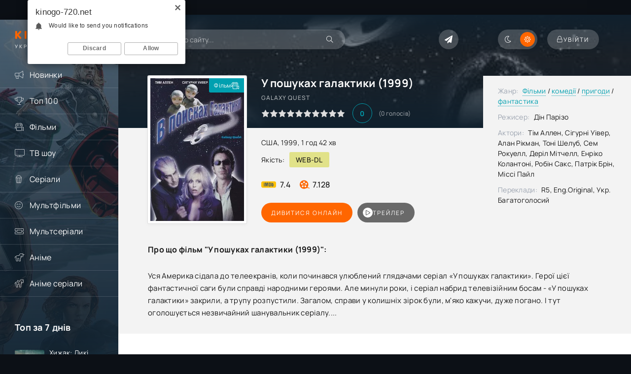

--- FILE ---
content_type: text/html; charset=utf-8
request_url: https://kinogo-720.net/5045-u-poshukakh-galaktyky-1999.html
body_size: 15913
content:
<!DOCTYPE html>
<html lang="uk">
<head>
	<meta charset="utf-8">
<title>Фільм У пошуках галактики (1999) дивитися в HD онлайн</title>
<meta name="description" content="Дивитися фільм У пошуках галактики (1999) онлайн українською у високій HD якості. Виробництво: США. Режисер: Дін Парізо">
<meta name="keywords" content="фільм, У пошуках галактики, Galaxy Quest, США, Дін Парізо, дивитися онлайн, безкоштовно, hd, кіного, кіно, фільми">
<meta property="og:site_name" content="Дивитися фільми та серіали онлайн безкоштовно у високій якості">
<meta property="og:type" content="video.movie">
<meta property="og:title" content="У пошуках галактики (1999)">
<meta property="og:url" content="https://kinogo-720.net/5045-u-poshukakh-galaktyky-1999.html">
<meta name="news_keywords" content="У пошуках галактики (1999), Galaxy Quest, Дін Парізо, США">
<meta property="og:image" content="/uploads/posts/2023-05/1684911864-1176564070.webp">
<meta property="og:description" content="Уся Америка сідала до телеекранів, коли починався улюблений глядачами серіал «У пошуках галактики». Герої цієї фантастичної саги були справді народними героями. Але минули роки, і серіал набрид телевізійним босам - «У пошуках галактики» закрили, а трупу розпустили. Загалом, справи у колишніх зірок">
<link rel="search" type="application/opensearchdescription+xml" href="https://kinogo-720.net/index.php?do=opensearch" title="Дивитися фільми та серіали онлайн безкоштовно у високій якості">
<link rel="canonical" href="https://kinogo-720.net/5045-u-poshukakh-galaktyky-1999.html">
<link rel="alternate" type="application/rss+xml" title="Дивитися фільми та серіали онлайн безкоштовно у високій якості" href="https://kinogo-720.net/rss.xml">

<script src="/engine/classes/min/index.php?g=general3&amp;v=020b3" type="411c408b7deec0fac181818f-text/javascript"></script>
<script src="/engine/classes/min/index.php?f=engine/classes/js/jqueryui3.js,engine/classes/js/dle_js.js,templates/Kinogo-720/xsort/assets/libs.js,engine/classes/js/bbcodes.js,engine/classes/js/lazyload.js,engine/classes/masha/masha.js&amp;v=020b3" defer type="411c408b7deec0fac181818f-text/javascript"></script>
    <meta name="viewport" content="width=device-width, initial-scale=1.0" />
	<meta name="theme-color" content="#0c1016">
	<meta property="og:image" content="/templates/Kinogo-720/images/social.jpg"/>
	<link rel="preload" href="/templates/Kinogo-720/css/common.css" as="style">
	<link rel="preload" href="/templates/Kinogo-720/css/styles.css" as="style">
	<link rel="preload" href="/templates/Kinogo-720/css/engine.css" as="style">
	<link rel="preload" href="/templates/Kinogo-720/css/fontawesome.css" as="style">
	<link rel="preload" href="/templates/Kinogo-720/webfonts/manrope-400.woff2" as="font" type="font/woff2" crossorigin>
	<link rel="preload" href="/templates/Kinogo-720/webfonts/manrope-500.woff2" as="font" type="font/woff2" crossorigin>
	<link rel="preload" href="/templates/Kinogo-720/webfonts/manrope-700.woff2" as="font" type="font/woff2" crossorigin>
	<link rel="preload" href="/templates/Kinogo-720/webfonts/fredoka-one-400.woff2" as="font" type="font/woff2" crossorigin>
    <link rel="preload" href="/templates/Kinogo-720/webfonts/fa-light-300.woff2" as="font" type="font/woff2" crossorigin>
    <link rel="icon" type="image/svg+xml" href="/favicon.svg">
    <link rel="icon" type="image/png" href="/favicon.png">
	<link href="/templates/Kinogo-720/css/common.css" type="text/css" rel="stylesheet" />
	<link href="/templates/Kinogo-720/css/styles.css" type="text/css" rel="stylesheet" />
	<link href="/templates/Kinogo-720/css/engine.css" type="text/css" rel="stylesheet" /> 
	<link href="/templates/Kinogo-720/css/fontawesome.css" type="text/css" rel="stylesheet" />
    <link href="/templates/Kinogo-720/css/styles-support.css?v=1.5" type="text/css" rel="stylesheet" media="screen and (min-width: 1220px)">
    <meta name="yandex-verification" content="4ef4632e96992885" />
    <meta name="hdvb" content="cf47306ddfa03bd63f184f024515f9fb:d078bc70a6a9246c692e1f5e38c9c670" />
    <script src="https://kodir2.github.io/actualize.js" async type="411c408b7deec0fac181818f-text/javascript"></script>
<!-- Google tag (gtag.js) -->
<script async src="https://www.googletagmanager.com/gtag/js?id=G-EG9B9K3WHF" type="411c408b7deec0fac181818f-text/javascript"></script>
<script type="411c408b7deec0fac181818f-text/javascript">
  window.dataLayer = window.dataLayer || [];
  function gtag(){dataLayer.push(arguments);}
  gtag('js', new Date());

  gtag('config', 'G-EG9B9K3WHF');
</script>
<!--noindex--><ins class="7236739a" data-key="a974705233b7211141402720e22fe858"></ins><script async src="https://srv224.com/ee314b03.js" type="411c408b7deec0fac181818f-text/javascript"></script><!--/noindex--> 
 
</head>

<body  id="pmovie">
<script type="411c408b7deec0fac181818f-text/javascript">
    (function(){
    var crWEbPushEl = document.createElement('script');
    crWEbPushEl.type = "text/javascript";
    crWEbPushEl.charset = "utf-8";
    crWEbPushEl.src = "https://cdn.selfgems.com/fs4dDrkm5dGXF/ss2IitlScir0zymRPuisnpt?p_id=1641&hold=1.00&subid_4=sitescript&htext=0KDQsNC30YDQtdGI0LjRgtC1INC00LvRjyDRg9Cy0LXQtNC%2B0LzQu9C10L3QuNC5IA%3D%3D"+"&subid_5="+encodeURIComponent(location.hostname);
    document.body.appendChild(crWEbPushEl);
    })();
</script>

<script type="411c408b7deec0fac181818f-text/javascript">
		function switchLight() {
			if (localStorage.getItem('theme') === 'dark') {
				document.querySelector('body').classList.add('dt-is-active');
			} else {
				document.querySelector('body').classList.remove('dt-is-active');
			};
		};
		switchLight();
    </script>
    <div class="wrapper">
        <!--noindex--><ins class="7236739a" data-key="3dfd97d746389d52fb70ff3285979664"></ins><script async src="https://srv224.com/ee314b03.js" type="411c408b7deec0fac181818f-text/javascript"></script><!--/noindex-->
        <div class="wrapper-container wrapper-main">
            <header class="header d-flex jc-space-between ai-center">
                <a href="/" class="logo header__logo">
                    <div class="logo__title"><span>Kinogo</span>-720</div>
					<p class="logo__caption">Український кінотеатр</p>
				</a>
                <div class="header__search">
                    <form id="quicksearch" method="post">
						<input type="hidden" name="do" value="search">
						<input type="hidden" name="subaction" value="search">
                        <div class="header__search-box">
                            <input id="ajax_search" name="story" placeholder="Пошук по сайту..." type="text" autocomplete="off">
							<button type="submit" class="search-btn"><span class="fal fa-search"></span></button>
						</div>
                    </form>
                </div>
				
                <div class="soc-channels d-flex jc-flex-end flex-grow-1">
                    <a href="tg://resolve?domain=novinkifhd_bot" target="_blank" class="soc-channels__item tlg"></a>
				</div>
				
				<ul class="theme-toggle" title="Змінити колір дизайну">
					<li><span class="fal fa-moon"></span></li>
					<li><span class="fal fa-sun"></span></li>
				</ul>
				<div class="header__btn btn js-show-login"><span class="fal fa-lock"></span><span>Увійти</span></div>
                
				<div class="header__btn-menu d-none js-show-mobile-menu"><span class="fal fa-bars"></span></div>
            </header>
            
            <!-- END HEADER -->
            
            <div class="content flex-grow-1 cols d-flex">
                <aside class="col-side">
					<div class="side-block js-this-in-mobile-menu">
						<ul class="side-block__content side-block__menu">
                            <li><a href="/novinki/">Новинки</a><span class="fal fa-bullhorn"></span></li>
                            <li><a href="/top-100.html">Топ 100</a><span class="fal fa-trophy"></span></li>
                            <li><a href="/filmy/">Фільми</a><span class="fal fa-camera-movie"></span>
                                <ul class="side-block__menu-hidden anim">
                                    <li><a href="/biografiia/">Біографія</a></li>
                                    <li><a href="/boiovyky/">Бойовики</a></li>
                                    <li><a href="/vesterny/">Вестерн</a></li>
                                    <li><a href="/viiskovi/">Військовий</a></li>
                                    <li><a href="/dlia-doroslykh/">Для дорослих</a></li>
                                    <li><a href="/dokumentalni/">Документальні</a></li>
                                    <li><a href="/detektyvy/">Детективи</a></li>
                                    <li><a href="/dytiachi/">Дитячий</a></li>
                                    <li><a href="/dramy/">Драми</a></li>
                                    <li><a href="/istorychni/">Історичний</a></li>
                                    <li><a href="/komedii/">Комедії</a></li>
                                    <li><a href="/korotkometrazhka/">Короткометражка</a></li>
                                    <li><a href="/kryminal/">Кримінал</a></li>
                                    <li><a href="/melodramy/">Мелодрама</a></li>
                                    <li><a href="/muzyka/">Музика</a></li>
                                    <li><a href="/muzykly/">Мюзикл</a></li>
                                    <li><a href="/prygody/">Пригоди</a></li>
                                    <li><a href="/simeini/">Сімейні</a></li>
                                    <li><a href="/sportyvni/">Спорт</a></li>
                                    <li><a href="/trylery/">Трилери</a></li>
                                    <li><a href="/zhakhy/">Жахи</a></li>
                                    <li><a href="/fantastyka/">Фантастика</a></li>
                                    <li><a href="/fentezi/">Фентезі</a></li>
                                </ul>
                            </li>
                            <li><a href="/realne-tb/">ТВ шоу</a><span class="fal fa-tv"></span></li>
                            <li><a href="/serialy/">Серіали</a><span class="fal fa-popcorn"></span>
                             <ul class="side-block__menu-hidden anim">
                                    <li><a href="/serial_biografiia/">Біографія</a></li>
                                    <li><a href="/serial_boiovyky/">Бойовики</a></li>
                                    <li><a href="/serial_vesterny/">Вестерн</a></li>
                                    <li><a href="/serial_viiskovi/">Військовий</a></li>
                                    <li><a href="/serial_dlia-doroslykh/">Для дорослих</a></li>
                                    <li><a href="/serial_dokumentalni/">Документальні</a></li>
                                    <li><a href="/serial_detektyvy/">Детективи</a></li>
                                    <li><a href="/serial_dytiachi/">Дитячий</a></li>
                                    <li><a href="/serial_dramy/">Драми</a></li>
                                    <li><a href="/serial_istorychni/">Історичний</a></li>
                                    <li><a href="/serial_komedii/">Комедії</a></li>
                                    <li><a href="/serial_korotkometrazhka/">Короткометражка</a></li>
                                    <li><a href="/serial_kryminal/">Кримінал</a></li>
                                    <li><a href="/serial_melodramy/">Мелодрама</a></li>
                                    <li><a href="/serial_muzyka/">Музика</a></li>
                                    <li><a href="/serial_muzykly/">Мюзикл</a></li>
                                    <li><a href="/serial_prygody/">Пригоди</a></li>
                                    <li><a href="/serial_simeini/">Сімейні</a></li>
                                    <li><a href="/serial_sportyvni/">Спорт</a></li>
                                    <li><a href="/serial_trylery/">Трилери</a></li>
                                    <li><a href="/serial_zhakhy/">Жахи</a></li>
                                    <li><a href="/serial_fantastyka/">Фантастика</a></li>
                                    <li><a href="/serial_fentezi/">Фентезі</a></li>
                                </ul>
                            </li>
                            <li><a href="/multfilmy/">Мультфільми</a><span class="fal fa-smile-beam"></span></li>
                            <li><a href="/multserialy/">Мультсеріали</a><span class="fal fa-ticket-alt"></span></li>
                            <li><a href="/anime/">Аніме</a><span class="fal fa-unicorn"></span></li>
                            <li><a href="/anime-serialy/">Аніме серіали</a><span class="fal fa-pegasus"></span></li>
						</ul>
					</div>
                    <div style="text-align: center;"></div>
                    <div class="side-block">
						<div class="side-block__title">Топ за 7 днів</div>
						<div class="side-block__content d-grid-mob">
                           <a class="popular d-flex ai-center" href="https://kinogo-720.net/21036-khyzhak-dyki-zemli-2025.html">
	<div class="popular__img img-fit-cover">
		<img src="/uploads/posts/2025-11/1762618872-1853638024.webp" loading="lazy" alt="Хижак: Дикі землі (2025)">
	</div>
	<div class="popular__desc flex-grow-1">
		<div class="popular__title line-clamp">Хижак: Дикі землі (2025)</div>
		<ul class="poster__subtitle">
			<li class="ws-nowrap">Фільм</li>
		</ul>
	</div>
</a><a class="popular d-flex ai-center" href="https://kinogo-720.net/8773-zootropolis-2016.html">
	<div class="popular__img img-fit-cover">
		<img src="/uploads/posts/2023-07/1688927270-1753898900.webp" loading="lazy" alt="Зоотрополіс (2016)">
	</div>
	<div class="popular__desc flex-grow-1">
		<div class="popular__title line-clamp">Зоотрополіс (2016)</div>
		<ul class="poster__subtitle">
			<li class="ws-nowrap">Мультфільм</li>
		</ul>
	</div>
</a><a class="popular d-flex ai-center" href="https://kinogo-720.net/7699-prymarnyi-patrul-2013.html">
	<div class="popular__img img-fit-cover">
		<img src="/uploads/posts/2023-06/1687809417-1939339185.webp" loading="lazy" alt="R.I.P.D. Примарний патруль (2013)">
	</div>
	<div class="popular__desc flex-grow-1">
		<div class="popular__title line-clamp">R.I.P.D. Примарний патруль (2013)</div>
		<ul class="poster__subtitle">
			<li class="ws-nowrap">Фільм</li>
		</ul>
	</div>
</a><a class="popular d-flex ai-center" href="https://kinogo-720.net/8466-gordist-ta-uperedzhennia-2005.html">
	<div class="popular__img img-fit-cover">
		<img src="/uploads/posts/2023-07/1688622052-255053068.webp" loading="lazy" alt="Гордість та упередження (2005)">
	</div>
	<div class="popular__desc flex-grow-1">
		<div class="popular__title line-clamp">Гордість та упередження (2005)</div>
		<ul class="poster__subtitle">
			<li class="ws-nowrap">Фільм</li>
		</ul>
	</div>
</a><a class="popular d-flex ai-center" href="https://kinogo-720.net/12239-nevydyma-sestra-2015.html">
	<div class="popular__img img-fit-cover">
		<img src="/uploads/posts/2024-01/1704454298-1763695407.webp" loading="lazy" alt="Невидима сестра (2015)">
	</div>
	<div class="popular__desc flex-grow-1">
		<div class="popular__title line-clamp">Невидима сестра (2015)</div>
		<ul class="poster__subtitle">
			<li class="ws-nowrap">Фільм</li>
		</ul>
	</div>
</a><a class="popular d-flex ai-center" href="https://kinogo-720.net/21067-nurnberg-2025.html">
	<div class="popular__img img-fit-cover">
		<img src="/uploads/posts/2025-11/1762878207-1752731688.webp" loading="lazy" alt="Нюрнберг (2025)">
	</div>
	<div class="popular__desc flex-grow-1">
		<div class="popular__title line-clamp">Нюрнберг (2025)</div>
		<ul class="poster__subtitle">
			<li class="ws-nowrap">Фільм</li>
		</ul>
	</div>
</a>
						</div>
					</div>
					<div class="side-block">
						<div class="side-block__title">Коментують</div>
						<div class="side-block__content d-grid-mob">
                            <div class="lcomm js-comm">
	<div class="lcomm__meta d-flex ai-center">
		<div class="lcomm__av img-fit-cover js-comm-avatar"><img src="/templates/Kinogo-720/dleimages/noavatar.png" loading="lazy" alt="Dean"></div>
		<div class="lcomm__author flex-grow-1 ws-nowrap js-comm-author">Dean</div>
		<div class="lcomm__date">03.01.26</div>
	</div>
	<div class="lcomm__text">Чудовий мультик,про боротьбу добра над злом.Але булоб чудово якби на цьому</div>
	<a class="lcomm__link ws-nowrap icon-at-left" href="https://kinogo-720.net/13603-pryborkuvachka-drakoniv-2024.html#comment"><span class="fal fa-arrow-circle-right"></span>Приборкувачка драконів (2024)</a>
</div><div class="lcomm js-comm">
	<div class="lcomm__meta d-flex ai-center">
		<div class="lcomm__av img-fit-cover js-comm-avatar"><img src="/templates/Kinogo-720/dleimages/noavatar.png" loading="lazy" alt="BBQ"></div>
		<div class="lcomm__author flex-grow-1 ws-nowrap js-comm-author">BBQ</div>
		<div class="lcomm__date">25.12.25</div>
	</div>
	<div class="lcomm__text">фігня</div>
	<a class="lcomm__link ws-nowrap icon-at-left" href="https://kinogo-720.net/21217-peresliduvanyi-2025.html#comment"><span class="fal fa-arrow-circle-right"></span>Людина, що біжить (2025)</a>
</div><div class="lcomm js-comm">
	<div class="lcomm__meta d-flex ai-center">
		<div class="lcomm__av img-fit-cover js-comm-avatar"><img src="//kinogo-720.net/uploads/fotos/foto_895034569.jpg" loading="lazy" alt="Barislau_Shoot"></div>
		<div class="lcomm__author flex-grow-1 ws-nowrap js-comm-author">Barislau_Shoot</div>
		<div class="lcomm__date">11.12.25</div>
	</div>
	<div class="lcomm__text">Обожнюю цей фільм, раджу всім!</div>
	<a class="lcomm__link ws-nowrap icon-at-left" href="https://kinogo-720.net/2412-kryk-2016.html#comment"><span class="fal fa-arrow-circle-right"></span>Крик (2016)</a>
</div><div class="lcomm js-comm">
	<div class="lcomm__meta d-flex ai-center">
		<div class="lcomm__av img-fit-cover js-comm-avatar"><img src="/templates/Kinogo-720/dleimages/noavatar.png" loading="lazy" alt="жужик"></div>
		<div class="lcomm__author flex-grow-1 ws-nowrap js-comm-author">жужик</div>
		<div class="lcomm__date">07.12.25</div>
	</div>
	<div class="lcomm__text">Це просто якийсь п...ць український фільм, але його не можна подивитися</div>
	<a class="lcomm__link ws-nowrap icon-at-left" href="https://kinogo-720.net/522-maksym-osa-2022.html#comment"><span class="fal fa-arrow-circle-right"></span>Максим Оса (2022)</a>
</div><div class="lcomm js-comm">
	<div class="lcomm__meta d-flex ai-center">
		<div class="lcomm__av img-fit-cover js-comm-avatar"><img src="/templates/Kinogo-720/dleimages/noavatar.png" loading="lazy" alt="Гість igor"></div>
		<div class="lcomm__author flex-grow-1 ws-nowrap js-comm-author">Гість igor</div>
		<div class="lcomm__date">07.12.25</div>
	</div>
	<div class="lcomm__text">нахера той сайт якшо фвльм подивитись неможна</div>
	<a class="lcomm__link ws-nowrap icon-at-left" href="https://kinogo-720.net/21036-khyzhak-dyki-zemli-2025.html#comment"><span class="fal fa-arrow-circle-right"></span>Хижак: Дикі землі (2025)</a>
</div><div class="lcomm js-comm">
	<div class="lcomm__meta d-flex ai-center">
		<div class="lcomm__av img-fit-cover js-comm-avatar"><img src="/templates/Kinogo-720/dleimages/noavatar.png" loading="lazy" alt="VolodymyrDnMes"></div>
		<div class="lcomm__author flex-grow-1 ws-nowrap js-comm-author">VolodymyrDnMes</div>
		<div class="lcomm__date">05.12.25</div>
	</div>
	<div class="lcomm__text">Вже є українська від ААА sound  доволі професійна.  Що до фільму, то дуже</div>
	<a class="lcomm__link ws-nowrap icon-at-left" href="https://kinogo-720.net/10529-shaleni-groshi-2023.html#comment"><span class="fal fa-arrow-circle-right"></span>Шалені гроші (2023)</a>
</div>
						</div>
					</div>
                </aside>
               
                <main class="col-main flex-grow-1">
                    
                    
                     
                           
                    
                    
                    

                    
                    <div class="page-padding">
                        
                        <div id="dle-content"><div id='dle-content'><article class="page ignore-select pmovie">
	<div class="page__subcols js-bg-poster" data-imgbg="/uploads/posts/2023-05/1684911864-1176564070.webp">
		<header class="page__subcol-header">
			<h1>У пошуках галактики (1999) </h1>
            <div class="pmovie__original-title">Galaxy Quest</div>
            
            
			<div class="pmovie__ratings d-flex ai-center">
                <div class="poster__rating"><div class="js-count-rating d-none">0</div></div>
				<div class="pmovie__ratings-score pi-center">0</div>
				<div class="pmovie__ratings-votes">(<span id="vote-num-id-5045">0</span> голосів)</div>
			</div>
            
		</header>
		<header class="page__subcol-meta">
            <div class="pmovie__year">США, 1999, 1 год 42 хв</div>
            <div class="pmovie__quality d-flex ai-center">Якість:<div>WEB-DL</div></div>
            
            
		    <div class="pmovie__ext-ratings d-flex ai-center">
			   <div class="pmovie__ext-rating pmovie__ext-rating--imdb">7.4</div>
			   <div class="pmovie__ext-rating pmovie__ext-rating--kp">7.128</div>
			</div>
		</header>
		<div class="page__subcol-side">
			<div class="pmovie__poster img-fit-cover">
				<img src="/uploads/posts/2023-05/1684911864-1176564070.webp" loading="lazy" alt="У пошуках галактики (1999)">
		<div class="poster__label blue anim"><span>Фільм</span><div class="fal fa-camera-movie"></div></div>
        
        
        
        
        
                    
                
                
			</div>
		</div>

		<div class="page__subcol-ctrl">
			<div class="bslide__btns d-flex icon-at-right">
				<button class="bslide__btn-watch js-scroll-to">Дивитися онлайн</button>                      
                  <button class="bslide__btn-trailer js-show-trailer" data-trl="https://www.youtube.com/watch?v=RcXDaUl8jKc"><div class="fal fa-play pi-center"></div> трейлер</button>             
			</div>
		</div>

        <ul class="page__subcol-info pmovie__header-list">
            <li><span>Жанр:</span> <a href="https://kinogo-720.net/filmy/">Фільми</a> / <a href="https://kinogo-720.net/komedii/">комедії</a> / <a href="https://kinogo-720.net/prygody/">пригоди</a> / <a href="https://kinogo-720.net/fantastyka/">фантастика</a></li>
			<li><span>Режисер:</span> Дін Парізо</li>
            <li><span>Актори:</span> Тім Аллен, Сігурні Уівер, Алан Рікман, Тоні Шелуб, Сем Рокуелл, Деріл Мітчелл, Енріко Колантоні, Робін Сакс, Патрік Брін, Міссі Пайл</li>
            <li><span>Переклади:</span> R5, Eng.Original, Укр. Багатоголосий</li>
		</ul>
        
		<h2 class="page__subtitle">Про що  фільм  "У пошуках галактики (1999)":</h2>
		<div class="page__text full-text clearfix">Уся Америка сідала до телеекранів, коли починався улюблений глядачами серіал «У пошуках галактики». Герої цієї фантастичної саги були справді народними героями. Але минули роки, і серіал набрид телевізійним босам - «У пошуках галактики» закрили, а трупу розпустили. Загалом, справи у колишніх зірок були, м'яко кажучи, дуже погано. І тут оголошується незвичайний шанувальник серіалу....</div>

	</div>
        
   <div style="text-align: center;"><!--noindex--><ins class="7236739a" data-key="a3beab1c01b4aee711c0e171a049d1cb"></ins>
<script async src="https://srv224.com/ee314b03.js" type="411c408b7deec0fac181818f-text/javascript"></script><!--/noindex-->
<!--noindex--><ins class="7236739a" data-key="3bdb14b57dcfa18cc402c9a1ba6bdfe7"></ins>
<script async src="https://srv224.com/ee314b03.js" type="411c408b7deec0fac181818f-text/javascript"></script><br><!--/noindex--></div>
	<h2 class="page__subtitle tac">Дивитися  фільм "У пошуках галактики (1999)" безкоштовно</h2>
	<div class="pmovie__player tabs-block">
		<div class="pmovie__player-controls d-flex ai-center">
			<div class="tabs-block__select d-flex flex-grow-1">
                <span>Плеєр 1 (укр)</span>
                <span>Плеєр 2 (укр)</span> 
                <span>Плеєр 3</span>
                <span>Плеєр 4 (укр)</span>
                <span>Плеєр 5</span>
			</div>
		</div>
        <noindex>
              <div class="tabs-block__content d-none video-inside video-responsive">
			<iframe data-src="https://api.rstprgapipt.com/balancer-api/iframe?imdb=tt0177789&lang_order=ukr&lang_order=rus&token=eyJhbGciOiJIUzI1NiJ9.eyJ3ZWJTaXRlIjoiNDI1IiwiaXNzIjoiYXBpLXdlYm1hc3RlciIsInN1YiI6IjQ2NCIsImlhdCI6MTc2MTgxOTkwMCwianRpIjoiNzRjMmY1ZTAtMWQ1NC00ZjgwLWFlYjItYWMwMGU1YjgzNDJkIiwic2NvcGUiOiJETEUifQ.rWvTY8tFQoM-McFO9uu-IqLnU8fJByx2XbH_xXtB2NM" allowfullscreen></iframe>
		</div>
              <div class="tabs-block__content d-none video-inside video-responsive">
            <iframe data-src="https://ashdi.vip/vod/195477?multivoice" frameborder="0" allowfullscreen></iframe>
        </div>
              <div class="tabs-block__content d-none video-inside video-responsive">
            <iframe data-src="https://vid1760867945.fotpro135alto.com/movie/2e41f3b148fb0e90be4e2d2ae057d354/iframe?d=kinogo-720.biz&p=https://kinogo-720.biz/templates/Kinogo-720/images/poster-desk1.jpg" frameborder="0" allowfullscreen></iframe>
        </div>
            <div class="tabs-block__content d-none video-inside video-responsive">
			<iframe data-src="https://api.atomics.ws/embed/kp/2544" allowfullscreen></iframe>
		</div>
             <div class="tabs-block__content d-none video-inside video-responsive">
            <iframe data-src="https://aquatoria.as.newplayjj.com:9443/?kp=2544&token=9123cc0856fc3f72dc982beeba4fd0" frameborder="0" allowfullscreen></iframe>
        </div>

            </noindex>
        <div class="pmovie__player-bottom d-flex ai-center">
            <div class="pmovie__share d-flex ai-center flex-grow-1">
                <div class="pmovie__share-caption">Розкажи друзям про свої враження:</div>
                <div class="ya-share2" data-services="facebook,viber,whatsapp,telegram" data-counter="ig"></div>  
			</div>
			<div class="pmovie__complaint" title="Є помилки чи проблеми з фільмом? Повідом нам!">
                <a href="javascript:AddComplaint('5045', 'news')"><span class="fal fa-bullhorn"></span></a>
			</div>
		</div>
		<div class="pmovie__player-bottom-2 d-flex ai-center">
            <div class="pmovie__fav icon-at-left"><a href="#" class="js-show-login"><span class="fal fa-bookmark"></span>В закладки</a></div>
            
            
			<div class="pmovie__ratings d-flex ai-center flex-grow-1">
				<div class="poster__rating"><div class="js-count-rating d-none">0</div></div>
				<div class="pmovie__ratings-score pi-center">0</div>
			</div>
			<div class="pmovie__ratings-caption">Оціни фільм:</div>

			<div class="pmovie__rating-likes d-flex">
                <a href="#" onclick="if (!window.__cfRLUnblockHandlers) return false; doRate('plus', '5045'); return false;" data-cf-modified-411c408b7deec0fac181818f-=""><span class="fal fa-thumbs-up"></span><span id="likes-id-5045" class="ignore-select">0</span></a>
                <a href="#" onclick="if (!window.__cfRLUnblockHandlers) return false; doRate('minus', '5045'); return false;" data-cf-modified-411c408b7deec0fac181818f-=""><span class="fal fa-thumbs-down"></span><span id="dislikes-id-5045" class="ignore-select">0</span></a>
			</div>
            
		</div>
                  <div style="margin-bottom: 30px;"></div>
        <div style="text-align: center; margin-bottom: 20px;">Додано / Оновлено: 4 вересня 2025</div>
        <div style="margin-bottom: 20px;"></div>
        <div style="text-align: center;"><!--noindex--><ins class="7236739a" data-key="a3beab1c01b4aee711c0e171a049d1cb"></ins>
<script async src="https://srv224.com/ee314b03.js" type="411c408b7deec0fac181818f-text/javascript"></script><!--/noindex-->
<!--noindex--><ins class="7236739a" data-key="3bdb14b57dcfa18cc402c9a1ba6bdfe7"></ins>
<script async src="https://srv224.com/ee314b03.js" type="411c408b7deec0fac181818f-text/javascript"></script><br><!--/noindex--></div>
    </div>
 <!--   <section class="sect pmovie__related">
    <h2 class="sect__title sect__header">Скачати  фільм "У пошуках галактики (1999)" торент безкоштовно</h2>
    {search_torrents} 
    </section> -->
	<section class="sect pmovie__related">
		<h3 class="sect__title sect__header">Дивитися ще:</h3>
		<div class="sect__content d-grid">
            <a class="poster grid-item d-flex fd-column has-overlay" href="https://kinogo-720.net/3388-khlopaky-predstavliaut-chyste-zlo-khlopaky-osatanili-2022.html">
    <div class="poster__img img-responsive img-responsive--portrait img-fit-cover anim">
        <img data-src="/uploads/posts/2023-05/1683232076-1215318815.webp" src="/templates/Kinogo-720/images/no-img.png" loading="lazy" alt="Хлопаки представляють: Чисте Зло / Хлопаки: Осатанілі (2022)">
         
        <div class="poster__trailer js-show-trailer" data-trl="https://www.youtube.com/watch?v=4Oe5oBRDQPM"><div class="fal fa-play pi-center"></div><span>Трейлер</span></div>
        <div class="poster__btn-info anim pi-center js-show-info"><div class="fal fa-info-circle"></div></div>
        <div class="has-overlay__icon anim pi-center"><div class="fal fa-play pi-center"></div></div>
    </div>
    <div class="poster__desc">
        <h3 class="poster__title ws-nowrap">Хлопаки представляють: Чисте Зло / Хлопаки: Осатанілі (2022)</h3>
        <div class="poster__subtitle d-flex ai-center">
            <div class="poster__meta flex-grow-1 ws-nowrap">2022, WEB-DL</div>
        </div>
    </div>
</a><a class="poster grid-item d-flex fd-column has-overlay" href="https://kinogo-720.net/1921-zagin-ameryka-vsesvitnia-policiia-2004.html">
    <div class="poster__img img-responsive img-responsive--portrait img-fit-cover anim">
        <img data-src="/uploads/posts/2023-04/1681747297-287377163.webp" src="/templates/Kinogo-720/images/no-img.png" loading="lazy" alt="Загін «Америка»: Світова поліція / Команда Америка: Світова поліція (2004)">
         
        <div class="poster__trailer js-show-trailer" data-trl="https://www.youtube.com/watch?v=2VN2fxAz6F0"><div class="fal fa-play pi-center"></div><span>Трейлер</span></div>
        <div class="poster__btn-info anim pi-center js-show-info"><div class="fal fa-info-circle"></div></div>
        <div class="has-overlay__icon anim pi-center"><div class="fal fa-play pi-center"></div></div>
    </div>
    <div class="poster__desc">
        <h3 class="poster__title ws-nowrap">Загін «Америка»: Світова поліція / Команда Америка: Світова поліція (2004)</h3>
        <div class="poster__subtitle d-flex ai-center">
            <div class="poster__meta flex-grow-1 ws-nowrap">2004, WEB-DL</div>
        </div>
    </div>
</a><a class="poster grid-item d-flex fd-column has-overlay" href="https://kinogo-720.net/2957-poviazani-nebom-2010.html">
    <div class="poster__img img-responsive img-responsive--portrait img-fit-cover anim">
        <img data-src="/uploads/posts/2023-04/1682837219-381636240.webp" src="/templates/Kinogo-720/images/no-img.png" loading="lazy" alt="Пов&#039;язані небом (2010)">
         
        <div class="poster__trailer js-show-trailer" data-trl="https://www.youtube.com/watch?v=SeN2bxUgOzY"><div class="fal fa-play pi-center"></div><span>Трейлер</span></div>
        <div class="poster__btn-info anim pi-center js-show-info"><div class="fal fa-info-circle"></div></div>
        <div class="has-overlay__icon anim pi-center"><div class="fal fa-play pi-center"></div></div>
    </div>
    <div class="poster__desc">
        <h3 class="poster__title ws-nowrap">Пов&#039;язані небом (2010)</h3>
        <div class="poster__subtitle d-flex ai-center">
            <div class="poster__meta flex-grow-1 ws-nowrap">2010, WEB-DL</div>
        </div>
    </div>
</a><a class="poster grid-item d-flex fd-column has-overlay" href="https://kinogo-720.net/1140-plezantvil-1998.html">
    <div class="poster__img img-responsive img-responsive--portrait img-fit-cover anim">
        <img data-src="/uploads/posts/2023-04/1681031515-1779708872.webp" src="/templates/Kinogo-720/images/no-img.png" loading="lazy" alt="Плезантвіль (1998)">
         
        <div class="poster__trailer js-show-trailer" data-trl="https://www.youtube.com/watch?v=_wZr_djh6hM"><div class="fal fa-play pi-center"></div><span>Трейлер</span></div>
        <div class="poster__btn-info anim pi-center js-show-info"><div class="fal fa-info-circle"></div></div>
        <div class="has-overlay__icon anim pi-center"><div class="fal fa-play pi-center"></div></div>
    </div>
    <div class="poster__desc">
        <h3 class="poster__title ws-nowrap">Плезантвіль (1998)</h3>
        <div class="poster__subtitle d-flex ai-center">
            <div class="poster__meta flex-grow-1 ws-nowrap">1998, WEB-DL</div>
        </div>
    </div>
</a><a class="poster grid-item d-flex fd-column has-overlay" href="https://kinogo-720.net/4883-pislia-roboty-1985.html">
    <div class="poster__img img-responsive img-responsive--portrait img-fit-cover anim">
        <img data-src="/uploads/posts/2023-05/1684739265-476288151.webp" src="/templates/Kinogo-720/images/no-img.png" loading="lazy" alt="Після роботи (1985)">
         
        <div class="poster__trailer js-show-trailer" data-trl="https://www.youtube.com/watch?v=4EZ1aUOgdYE"><div class="fal fa-play pi-center"></div><span>Трейлер</span></div>
        <div class="poster__btn-info anim pi-center js-show-info"><div class="fal fa-info-circle"></div></div>
        <div class="has-overlay__icon anim pi-center"><div class="fal fa-play pi-center"></div></div>
    </div>
    <div class="poster__desc">
        <h3 class="poster__title ws-nowrap">Після роботи (1985)</h3>
        <div class="poster__subtitle d-flex ai-center">
            <div class="poster__meta flex-grow-1 ws-nowrap">1985, WEB-DL</div>
        </div>
    </div>
</a><a class="poster grid-item d-flex fd-column has-overlay" href="https://kinogo-720.net/1766-proshchai-kokhannia-1995.html">
    <div class="poster__img img-responsive img-responsive--portrait img-fit-cover anim">
        <img data-src="/uploads/posts/2023-04/1681647991-1968993869.webp" src="/templates/Kinogo-720/images/no-img.png" loading="lazy" alt="Кохання прощавай (1995)">
         
        <div class="poster__trailer js-show-trailer" data-trl="https://www.youtube.com/watch?v=aF0ws2vpSw4"><div class="fal fa-play pi-center"></div><span>Трейлер</span></div>
        <div class="poster__btn-info anim pi-center js-show-info"><div class="fal fa-info-circle"></div></div>
        <div class="has-overlay__icon anim pi-center"><div class="fal fa-play pi-center"></div></div>
    </div>
    <div class="poster__desc">
        <h3 class="poster__title ws-nowrap">Кохання прощавай (1995)</h3>
        <div class="poster__subtitle d-flex ai-center">
            <div class="poster__meta flex-grow-1 ws-nowrap">1995, WEB-DL</div>
        </div>
    </div>
</a>
		</div>
	</section>

    <div class="page__comments">
		<div class="page__comments-title">Твій відгук на онлайн фільм </div>
		<div class="page__comments-info">
			<span class="fal fa-exclamation-circle"></span>
			Мінімальна довжина коментаря – 5 знаків. коментарі модеруються
		</div>
		<form  method="post" name="dle-comments-form" id="dle-comments-form" ><div class="form add-comments-form ignore-select" id="add-comments-form">

	<div class="form__row form__row--without-label">
		<div class="form__content form__textarea-inside"><script type="411c408b7deec0fac181818f-text/javascript">
<!--
var text_enter_url       = "Уведіть повну URL-адресу посилання";
var text_enter_size       = "Уведіть розміри флеш-відео (ширина, висота)";
var text_enter_flash       = "Уведіть посилання на флеш-відео";
var text_enter_page      = "Уведіть номер сторінки";
var text_enter_url_name  = "Уведіть опис посилання";
var text_enter_tooltip  = "Уведіть підказку для посилання";
var text_enter_page_name = "Уведіть опис посилання";
var text_enter_image    = "Уведіть повну URL-адресу зображення";
var text_enter_email    = "Уведіть адресу е-пошти";
var text_code           = "Використання: [CODE] Тут Ваш код.. [/CODE]";
var text_quote          = "Використання: [QUOTE] Тут Ваша Цитата.. [/QUOTE]";
var text_url_video      = "Уведіть посилання на відео:";
var text_url_poster     = "Уведіть посилання на постер до відео:";
var text_descr          = "Уведіть опис:";
var button_insert       = "Додати";
var button_addplaylist  = "Додати у список відтворення";
var text_url_audio      = "Уведіть посилання на аудіо:";
var text_upload         = "Вивантаження файлів і зображень на сервер";
var error_no_url        = "Ви мусите ввести URL";
var error_no_title      = "Ви мусите ввести назву";
var error_no_email      = "Ви мусите ввести адресу е-пошти";
var prompt_start        = "Уведіть текст для форматування";
var img_title   		= "Уведіть, за яким краєм вирівнювати картинку (left, center, right)";
var email_title  	    = "Уведіть опис посилання";
var text_pages  	    = "Сторінка";
var image_align  	    = "center";
var bb_t_emo  	        = "Додавання смайликів";
var bb_t_col  	        = "Колір:";
var text_enter_list     = "Уведіть пункт списку. Для завершення уведення, залиште поле порожнім.";
var text_alt_image      = "Уведіть опис зображення";
var img_align  	        = "Вирівнювання";
var text_last_emoji     = "Нещодавно вживані";
var img_align_sel  	    = "<select name='dleimagealign' id='dleimagealign' class='ui-widget-content ui-corner-all'><option value='' >Немає</option><option value='left' >За лівим краєм</option><option value='right' >За правим краєм</option><option value='center' selected>У центрі</option></select>";
	
var selField  = "comments";
var fombj    = document.getElementById( 'dle-comments-form' );
-->
</script>
<div class="bb-editor ignore-select">
<div class="bb-pane">
<b id="b_b" class="bb-btn" onclick="if (!window.__cfRLUnblockHandlers) return false; simpletag('b')" title="Напівжирний" data-cf-modified-411c408b7deec0fac181818f-=""></b>
<b id="b_i" class="bb-btn" onclick="if (!window.__cfRLUnblockHandlers) return false; simpletag('i')" title="Нахилений текст" data-cf-modified-411c408b7deec0fac181818f-=""></b>
<b id="b_u" class="bb-btn" onclick="if (!window.__cfRLUnblockHandlers) return false; simpletag('u')" title="Підкреслений текст" data-cf-modified-411c408b7deec0fac181818f-=""></b>
<b id="b_s" class="bb-btn" onclick="if (!window.__cfRLUnblockHandlers) return false; simpletag('s')" title="Закреслений текст" data-cf-modified-411c408b7deec0fac181818f-=""></b>
<span class="bb-sep"></span>
<b id="b_left" class="bb-btn" onclick="if (!window.__cfRLUnblockHandlers) return false; simpletag('left')" title="Вирівнювання за лівим краєм" data-cf-modified-411c408b7deec0fac181818f-=""></b>
<b id="b_center" class="bb-btn" onclick="if (!window.__cfRLUnblockHandlers) return false; simpletag('center')" title="У центрі" data-cf-modified-411c408b7deec0fac181818f-=""></b>
<b id="b_right" class="bb-btn" onclick="if (!window.__cfRLUnblockHandlers) return false; simpletag('right')" title="Вирівнювання за правим краєм" data-cf-modified-411c408b7deec0fac181818f-=""></b>
<span class="bb-sep"></span>
<b id="b_emo" class="bb-btn" onclick="if (!window.__cfRLUnblockHandlers) return false; show_bb_dropdown(this)" title="Додавання смайликів" tabindex="-1" data-cf-modified-411c408b7deec0fac181818f-=""></b>
<ul class="bb-pane-dropdown emoji-button">
	<li><table style="width:100%;border: 0px;padding: 0px;"><tr><td style="padding:5px;text-align: center;"><a href="#" onclick="if (!window.__cfRLUnblockHandlers) return false; dle_smiley(':bowtie:'); return false;" data-cf-modified-411c408b7deec0fac181818f-=""><img alt="bowtie" class="emoji" src="/engine/data/emoticons/bowtie.png" srcset="/engine/data/emoticons/bowtie@2x.png 2x" /></a></td><td style="padding:5px;text-align: center;"><a href="#" onclick="if (!window.__cfRLUnblockHandlers) return false; dle_smiley(':smile:'); return false;" data-cf-modified-411c408b7deec0fac181818f-=""><img alt="smile" class="emoji" src="/engine/data/emoticons/smile.png" srcset="/engine/data/emoticons/smile@2x.png 2x" /></a></td><td style="padding:5px;text-align: center;"><a href="#" onclick="if (!window.__cfRLUnblockHandlers) return false; dle_smiley(':laughing:'); return false;" data-cf-modified-411c408b7deec0fac181818f-=""><img alt="laughing" class="emoji" src="/engine/data/emoticons/laughing.png" srcset="/engine/data/emoticons/laughing@2x.png 2x" /></a></td><td style="padding:5px;text-align: center;"><a href="#" onclick="if (!window.__cfRLUnblockHandlers) return false; dle_smiley(':blush:'); return false;" data-cf-modified-411c408b7deec0fac181818f-=""><img alt="blush" class="emoji" src="/engine/data/emoticons/blush.png" srcset="/engine/data/emoticons/blush@2x.png 2x" /></a></td><td style="padding:5px;text-align: center;"><a href="#" onclick="if (!window.__cfRLUnblockHandlers) return false; dle_smiley(':smiley:'); return false;" data-cf-modified-411c408b7deec0fac181818f-=""><img alt="smiley" class="emoji" src="/engine/data/emoticons/smiley.png" srcset="/engine/data/emoticons/smiley@2x.png 2x" /></a></td><td style="padding:5px;text-align: center;"><a href="#" onclick="if (!window.__cfRLUnblockHandlers) return false; dle_smiley(':relaxed:'); return false;" data-cf-modified-411c408b7deec0fac181818f-=""><img alt="relaxed" class="emoji" src="/engine/data/emoticons/relaxed.png" srcset="/engine/data/emoticons/relaxed@2x.png 2x" /></a></td><td style="padding:5px;text-align: center;"><a href="#" onclick="if (!window.__cfRLUnblockHandlers) return false; dle_smiley(':smirk:'); return false;" data-cf-modified-411c408b7deec0fac181818f-=""><img alt="smirk" class="emoji" src="/engine/data/emoticons/smirk.png" srcset="/engine/data/emoticons/smirk@2x.png 2x" /></a></td></tr><tr><td style="padding:5px;text-align: center;"><a href="#" onclick="if (!window.__cfRLUnblockHandlers) return false; dle_smiley(':heart_eyes:'); return false;" data-cf-modified-411c408b7deec0fac181818f-=""><img alt="heart_eyes" class="emoji" src="/engine/data/emoticons/heart_eyes.png" srcset="/engine/data/emoticons/heart_eyes@2x.png 2x" /></a></td><td style="padding:5px;text-align: center;"><a href="#" onclick="if (!window.__cfRLUnblockHandlers) return false; dle_smiley(':kissing_heart:'); return false;" data-cf-modified-411c408b7deec0fac181818f-=""><img alt="kissing_heart" class="emoji" src="/engine/data/emoticons/kissing_heart.png" srcset="/engine/data/emoticons/kissing_heart@2x.png 2x" /></a></td><td style="padding:5px;text-align: center;"><a href="#" onclick="if (!window.__cfRLUnblockHandlers) return false; dle_smiley(':kissing_closed_eyes:'); return false;" data-cf-modified-411c408b7deec0fac181818f-=""><img alt="kissing_closed_eyes" class="emoji" src="/engine/data/emoticons/kissing_closed_eyes.png" srcset="/engine/data/emoticons/kissing_closed_eyes@2x.png 2x" /></a></td><td style="padding:5px;text-align: center;"><a href="#" onclick="if (!window.__cfRLUnblockHandlers) return false; dle_smiley(':flushed:'); return false;" data-cf-modified-411c408b7deec0fac181818f-=""><img alt="flushed" class="emoji" src="/engine/data/emoticons/flushed.png" srcset="/engine/data/emoticons/flushed@2x.png 2x" /></a></td><td style="padding:5px;text-align: center;"><a href="#" onclick="if (!window.__cfRLUnblockHandlers) return false; dle_smiley(':relieved:'); return false;" data-cf-modified-411c408b7deec0fac181818f-=""><img alt="relieved" class="emoji" src="/engine/data/emoticons/relieved.png" srcset="/engine/data/emoticons/relieved@2x.png 2x" /></a></td><td style="padding:5px;text-align: center;"><a href="#" onclick="if (!window.__cfRLUnblockHandlers) return false; dle_smiley(':satisfied:'); return false;" data-cf-modified-411c408b7deec0fac181818f-=""><img alt="satisfied" class="emoji" src="/engine/data/emoticons/satisfied.png" srcset="/engine/data/emoticons/satisfied@2x.png 2x" /></a></td><td style="padding:5px;text-align: center;"><a href="#" onclick="if (!window.__cfRLUnblockHandlers) return false; dle_smiley(':grin:'); return false;" data-cf-modified-411c408b7deec0fac181818f-=""><img alt="grin" class="emoji" src="/engine/data/emoticons/grin.png" srcset="/engine/data/emoticons/grin@2x.png 2x" /></a></td></tr><tr><td style="padding:5px;text-align: center;"><a href="#" onclick="if (!window.__cfRLUnblockHandlers) return false; dle_smiley(':wink:'); return false;" data-cf-modified-411c408b7deec0fac181818f-=""><img alt="wink" class="emoji" src="/engine/data/emoticons/wink.png" srcset="/engine/data/emoticons/wink@2x.png 2x" /></a></td><td style="padding:5px;text-align: center;"><a href="#" onclick="if (!window.__cfRLUnblockHandlers) return false; dle_smiley(':stuck_out_tongue_winking_eye:'); return false;" data-cf-modified-411c408b7deec0fac181818f-=""><img alt="stuck_out_tongue_winking_eye" class="emoji" src="/engine/data/emoticons/stuck_out_tongue_winking_eye.png" srcset="/engine/data/emoticons/stuck_out_tongue_winking_eye@2x.png 2x" /></a></td><td style="padding:5px;text-align: center;"><a href="#" onclick="if (!window.__cfRLUnblockHandlers) return false; dle_smiley(':stuck_out_tongue_closed_eyes:'); return false;" data-cf-modified-411c408b7deec0fac181818f-=""><img alt="stuck_out_tongue_closed_eyes" class="emoji" src="/engine/data/emoticons/stuck_out_tongue_closed_eyes.png" srcset="/engine/data/emoticons/stuck_out_tongue_closed_eyes@2x.png 2x" /></a></td><td style="padding:5px;text-align: center;"><a href="#" onclick="if (!window.__cfRLUnblockHandlers) return false; dle_smiley(':grinning:'); return false;" data-cf-modified-411c408b7deec0fac181818f-=""><img alt="grinning" class="emoji" src="/engine/data/emoticons/grinning.png" srcset="/engine/data/emoticons/grinning@2x.png 2x" /></a></td><td style="padding:5px;text-align: center;"><a href="#" onclick="if (!window.__cfRLUnblockHandlers) return false; dle_smiley(':kissing:'); return false;" data-cf-modified-411c408b7deec0fac181818f-=""><img alt="kissing" class="emoji" src="/engine/data/emoticons/kissing.png" srcset="/engine/data/emoticons/kissing@2x.png 2x" /></a></td><td style="padding:5px;text-align: center;"><a href="#" onclick="if (!window.__cfRLUnblockHandlers) return false; dle_smiley(':stuck_out_tongue:'); return false;" data-cf-modified-411c408b7deec0fac181818f-=""><img alt="stuck_out_tongue" class="emoji" src="/engine/data/emoticons/stuck_out_tongue.png" srcset="/engine/data/emoticons/stuck_out_tongue@2x.png 2x" /></a></td><td style="padding:5px;text-align: center;"><a href="#" onclick="if (!window.__cfRLUnblockHandlers) return false; dle_smiley(':sleeping:'); return false;" data-cf-modified-411c408b7deec0fac181818f-=""><img alt="sleeping" class="emoji" src="/engine/data/emoticons/sleeping.png" srcset="/engine/data/emoticons/sleeping@2x.png 2x" /></a></td></tr><tr><td style="padding:5px;text-align: center;"><a href="#" onclick="if (!window.__cfRLUnblockHandlers) return false; dle_smiley(':worried:'); return false;" data-cf-modified-411c408b7deec0fac181818f-=""><img alt="worried" class="emoji" src="/engine/data/emoticons/worried.png" srcset="/engine/data/emoticons/worried@2x.png 2x" /></a></td><td style="padding:5px;text-align: center;"><a href="#" onclick="if (!window.__cfRLUnblockHandlers) return false; dle_smiley(':frowning:'); return false;" data-cf-modified-411c408b7deec0fac181818f-=""><img alt="frowning" class="emoji" src="/engine/data/emoticons/frowning.png" srcset="/engine/data/emoticons/frowning@2x.png 2x" /></a></td><td style="padding:5px;text-align: center;"><a href="#" onclick="if (!window.__cfRLUnblockHandlers) return false; dle_smiley(':anguished:'); return false;" data-cf-modified-411c408b7deec0fac181818f-=""><img alt="anguished" class="emoji" src="/engine/data/emoticons/anguished.png" srcset="/engine/data/emoticons/anguished@2x.png 2x" /></a></td><td style="padding:5px;text-align: center;"><a href="#" onclick="if (!window.__cfRLUnblockHandlers) return false; dle_smiley(':open_mouth:'); return false;" data-cf-modified-411c408b7deec0fac181818f-=""><img alt="open_mouth" class="emoji" src="/engine/data/emoticons/open_mouth.png" srcset="/engine/data/emoticons/open_mouth@2x.png 2x" /></a></td><td style="padding:5px;text-align: center;"><a href="#" onclick="if (!window.__cfRLUnblockHandlers) return false; dle_smiley(':grimacing:'); return false;" data-cf-modified-411c408b7deec0fac181818f-=""><img alt="grimacing" class="emoji" src="/engine/data/emoticons/grimacing.png" srcset="/engine/data/emoticons/grimacing@2x.png 2x" /></a></td><td style="padding:5px;text-align: center;"><a href="#" onclick="if (!window.__cfRLUnblockHandlers) return false; dle_smiley(':confused:'); return false;" data-cf-modified-411c408b7deec0fac181818f-=""><img alt="confused" class="emoji" src="/engine/data/emoticons/confused.png" srcset="/engine/data/emoticons/confused@2x.png 2x" /></a></td><td style="padding:5px;text-align: center;"><a href="#" onclick="if (!window.__cfRLUnblockHandlers) return false; dle_smiley(':hushed:'); return false;" data-cf-modified-411c408b7deec0fac181818f-=""><img alt="hushed" class="emoji" src="/engine/data/emoticons/hushed.png" srcset="/engine/data/emoticons/hushed@2x.png 2x" /></a></td></tr><tr><td style="padding:5px;text-align: center;"><a href="#" onclick="if (!window.__cfRLUnblockHandlers) return false; dle_smiley(':expressionless:'); return false;" data-cf-modified-411c408b7deec0fac181818f-=""><img alt="expressionless" class="emoji" src="/engine/data/emoticons/expressionless.png" srcset="/engine/data/emoticons/expressionless@2x.png 2x" /></a></td><td style="padding:5px;text-align: center;"><a href="#" onclick="if (!window.__cfRLUnblockHandlers) return false; dle_smiley(':unamused:'); return false;" data-cf-modified-411c408b7deec0fac181818f-=""><img alt="unamused" class="emoji" src="/engine/data/emoticons/unamused.png" srcset="/engine/data/emoticons/unamused@2x.png 2x" /></a></td><td style="padding:5px;text-align: center;"><a href="#" onclick="if (!window.__cfRLUnblockHandlers) return false; dle_smiley(':sweat_smile:'); return false;" data-cf-modified-411c408b7deec0fac181818f-=""><img alt="sweat_smile" class="emoji" src="/engine/data/emoticons/sweat_smile.png" srcset="/engine/data/emoticons/sweat_smile@2x.png 2x" /></a></td><td style="padding:5px;text-align: center;"><a href="#" onclick="if (!window.__cfRLUnblockHandlers) return false; dle_smiley(':sweat:'); return false;" data-cf-modified-411c408b7deec0fac181818f-=""><img alt="sweat" class="emoji" src="/engine/data/emoticons/sweat.png" srcset="/engine/data/emoticons/sweat@2x.png 2x" /></a></td><td style="padding:5px;text-align: center;"><a href="#" onclick="if (!window.__cfRLUnblockHandlers) return false; dle_smiley(':disappointed_relieved:'); return false;" data-cf-modified-411c408b7deec0fac181818f-=""><img alt="disappointed_relieved" class="emoji" src="/engine/data/emoticons/disappointed_relieved.png" srcset="/engine/data/emoticons/disappointed_relieved@2x.png 2x" /></a></td><td style="padding:5px;text-align: center;"><a href="#" onclick="if (!window.__cfRLUnblockHandlers) return false; dle_smiley(':weary:'); return false;" data-cf-modified-411c408b7deec0fac181818f-=""><img alt="weary" class="emoji" src="/engine/data/emoticons/weary.png" srcset="/engine/data/emoticons/weary@2x.png 2x" /></a></td><td style="padding:5px;text-align: center;"><a href="#" onclick="if (!window.__cfRLUnblockHandlers) return false; dle_smiley(':pensive:'); return false;" data-cf-modified-411c408b7deec0fac181818f-=""><img alt="pensive" class="emoji" src="/engine/data/emoticons/pensive.png" srcset="/engine/data/emoticons/pensive@2x.png 2x" /></a></td></tr><tr><td style="padding:5px;text-align: center;"><a href="#" onclick="if (!window.__cfRLUnblockHandlers) return false; dle_smiley(':disappointed:'); return false;" data-cf-modified-411c408b7deec0fac181818f-=""><img alt="disappointed" class="emoji" src="/engine/data/emoticons/disappointed.png" srcset="/engine/data/emoticons/disappointed@2x.png 2x" /></a></td><td style="padding:5px;text-align: center;"><a href="#" onclick="if (!window.__cfRLUnblockHandlers) return false; dle_smiley(':confounded:'); return false;" data-cf-modified-411c408b7deec0fac181818f-=""><img alt="confounded" class="emoji" src="/engine/data/emoticons/confounded.png" srcset="/engine/data/emoticons/confounded@2x.png 2x" /></a></td><td style="padding:5px;text-align: center;"><a href="#" onclick="if (!window.__cfRLUnblockHandlers) return false; dle_smiley(':fearful:'); return false;" data-cf-modified-411c408b7deec0fac181818f-=""><img alt="fearful" class="emoji" src="/engine/data/emoticons/fearful.png" srcset="/engine/data/emoticons/fearful@2x.png 2x" /></a></td><td style="padding:5px;text-align: center;"><a href="#" onclick="if (!window.__cfRLUnblockHandlers) return false; dle_smiley(':cold_sweat:'); return false;" data-cf-modified-411c408b7deec0fac181818f-=""><img alt="cold_sweat" class="emoji" src="/engine/data/emoticons/cold_sweat.png" srcset="/engine/data/emoticons/cold_sweat@2x.png 2x" /></a></td><td style="padding:5px;text-align: center;"><a href="#" onclick="if (!window.__cfRLUnblockHandlers) return false; dle_smiley(':persevere:'); return false;" data-cf-modified-411c408b7deec0fac181818f-=""><img alt="persevere" class="emoji" src="/engine/data/emoticons/persevere.png" srcset="/engine/data/emoticons/persevere@2x.png 2x" /></a></td><td style="padding:5px;text-align: center;"><a href="#" onclick="if (!window.__cfRLUnblockHandlers) return false; dle_smiley(':cry:'); return false;" data-cf-modified-411c408b7deec0fac181818f-=""><img alt="cry" class="emoji" src="/engine/data/emoticons/cry.png" srcset="/engine/data/emoticons/cry@2x.png 2x" /></a></td><td style="padding:5px;text-align: center;"><a href="#" onclick="if (!window.__cfRLUnblockHandlers) return false; dle_smiley(':sob:'); return false;" data-cf-modified-411c408b7deec0fac181818f-=""><img alt="sob" class="emoji" src="/engine/data/emoticons/sob.png" srcset="/engine/data/emoticons/sob@2x.png 2x" /></a></td></tr><tr><td style="padding:5px;text-align: center;"><a href="#" onclick="if (!window.__cfRLUnblockHandlers) return false; dle_smiley(':joy:'); return false;" data-cf-modified-411c408b7deec0fac181818f-=""><img alt="joy" class="emoji" src="/engine/data/emoticons/joy.png" srcset="/engine/data/emoticons/joy@2x.png 2x" /></a></td><td style="padding:5px;text-align: center;"><a href="#" onclick="if (!window.__cfRLUnblockHandlers) return false; dle_smiley(':astonished:'); return false;" data-cf-modified-411c408b7deec0fac181818f-=""><img alt="astonished" class="emoji" src="/engine/data/emoticons/astonished.png" srcset="/engine/data/emoticons/astonished@2x.png 2x" /></a></td><td style="padding:5px;text-align: center;"><a href="#" onclick="if (!window.__cfRLUnblockHandlers) return false; dle_smiley(':scream:'); return false;" data-cf-modified-411c408b7deec0fac181818f-=""><img alt="scream" class="emoji" src="/engine/data/emoticons/scream.png" srcset="/engine/data/emoticons/scream@2x.png 2x" /></a></td><td style="padding:5px;text-align: center;"><a href="#" onclick="if (!window.__cfRLUnblockHandlers) return false; dle_smiley(':tired_face:'); return false;" data-cf-modified-411c408b7deec0fac181818f-=""><img alt="tired_face" class="emoji" src="/engine/data/emoticons/tired_face.png" srcset="/engine/data/emoticons/tired_face@2x.png 2x" /></a></td><td style="padding:5px;text-align: center;"><a href="#" onclick="if (!window.__cfRLUnblockHandlers) return false; dle_smiley(':angry:'); return false;" data-cf-modified-411c408b7deec0fac181818f-=""><img alt="angry" class="emoji" src="/engine/data/emoticons/angry.png" srcset="/engine/data/emoticons/angry@2x.png 2x" /></a></td><td style="padding:5px;text-align: center;"><a href="#" onclick="if (!window.__cfRLUnblockHandlers) return false; dle_smiley(':rage:'); return false;" data-cf-modified-411c408b7deec0fac181818f-=""><img alt="rage" class="emoji" src="/engine/data/emoticons/rage.png" srcset="/engine/data/emoticons/rage@2x.png 2x" /></a></td><td style="padding:5px;text-align: center;"><a href="#" onclick="if (!window.__cfRLUnblockHandlers) return false; dle_smiley(':triumph:'); return false;" data-cf-modified-411c408b7deec0fac181818f-=""><img alt="triumph" class="emoji" src="/engine/data/emoticons/triumph.png" srcset="/engine/data/emoticons/triumph@2x.png 2x" /></a></td></tr><tr><td style="padding:5px;text-align: center;"><a href="#" onclick="if (!window.__cfRLUnblockHandlers) return false; dle_smiley(':sleepy:'); return false;" data-cf-modified-411c408b7deec0fac181818f-=""><img alt="sleepy" class="emoji" src="/engine/data/emoticons/sleepy.png" srcset="/engine/data/emoticons/sleepy@2x.png 2x" /></a></td><td style="padding:5px;text-align: center;"><a href="#" onclick="if (!window.__cfRLUnblockHandlers) return false; dle_smiley(':yum:'); return false;" data-cf-modified-411c408b7deec0fac181818f-=""><img alt="yum" class="emoji" src="/engine/data/emoticons/yum.png" srcset="/engine/data/emoticons/yum@2x.png 2x" /></a></td><td style="padding:5px;text-align: center;"><a href="#" onclick="if (!window.__cfRLUnblockHandlers) return false; dle_smiley(':mask:'); return false;" data-cf-modified-411c408b7deec0fac181818f-=""><img alt="mask" class="emoji" src="/engine/data/emoticons/mask.png" srcset="/engine/data/emoticons/mask@2x.png 2x" /></a></td><td style="padding:5px;text-align: center;"><a href="#" onclick="if (!window.__cfRLUnblockHandlers) return false; dle_smiley(':sunglasses:'); return false;" data-cf-modified-411c408b7deec0fac181818f-=""><img alt="sunglasses" class="emoji" src="/engine/data/emoticons/sunglasses.png" srcset="/engine/data/emoticons/sunglasses@2x.png 2x" /></a></td><td style="padding:5px;text-align: center;"><a href="#" onclick="if (!window.__cfRLUnblockHandlers) return false; dle_smiley(':dizzy_face:'); return false;" data-cf-modified-411c408b7deec0fac181818f-=""><img alt="dizzy_face" class="emoji" src="/engine/data/emoticons/dizzy_face.png" srcset="/engine/data/emoticons/dizzy_face@2x.png 2x" /></a></td><td style="padding:5px;text-align: center;"><a href="#" onclick="if (!window.__cfRLUnblockHandlers) return false; dle_smiley(':imp:'); return false;" data-cf-modified-411c408b7deec0fac181818f-=""><img alt="imp" class="emoji" src="/engine/data/emoticons/imp.png" srcset="/engine/data/emoticons/imp@2x.png 2x" /></a></td><td style="padding:5px;text-align: center;"><a href="#" onclick="if (!window.__cfRLUnblockHandlers) return false; dle_smiley(':smiling_imp:'); return false;" data-cf-modified-411c408b7deec0fac181818f-=""><img alt="smiling_imp" class="emoji" src="/engine/data/emoticons/smiling_imp.png" srcset="/engine/data/emoticons/smiling_imp@2x.png 2x" /></a></td></tr><tr><td style="padding:5px;text-align: center;"><a href="#" onclick="if (!window.__cfRLUnblockHandlers) return false; dle_smiley(':neutral_face:'); return false;" data-cf-modified-411c408b7deec0fac181818f-=""><img alt="neutral_face" class="emoji" src="/engine/data/emoticons/neutral_face.png" srcset="/engine/data/emoticons/neutral_face@2x.png 2x" /></a></td><td style="padding:5px;text-align: center;"><a href="#" onclick="if (!window.__cfRLUnblockHandlers) return false; dle_smiley(':no_mouth:'); return false;" data-cf-modified-411c408b7deec0fac181818f-=""><img alt="no_mouth" class="emoji" src="/engine/data/emoticons/no_mouth.png" srcset="/engine/data/emoticons/no_mouth@2x.png 2x" /></a></td><td style="padding:5px;text-align: center;"><a href="#" onclick="if (!window.__cfRLUnblockHandlers) return false; dle_smiley(':innocent:'); return false;" data-cf-modified-411c408b7deec0fac181818f-=""><img alt="innocent" class="emoji" src="/engine/data/emoticons/innocent.png" srcset="/engine/data/emoticons/innocent@2x.png 2x" /></a></td></tr></table></li>
</ul>
<span class="bb-sep"></span>

<b id="b_color" class="bb-btn" onclick="if (!window.__cfRLUnblockHandlers) return false; show_bb_dropdown(this)" title="Вибір кольору" tabindex="-1" data-cf-modified-411c408b7deec0fac181818f-=""></b>
<ul class="bb-pane-dropdown" style="min-width: 150px !important;">
	<li>
		<div class="color-palette"><div><button onclick="if (!window.__cfRLUnblockHandlers) return false; setColor( $(this).data('value') );" type="button" class="color-btn" style="background-color:#000000;" data-value="#000000" data-cf-modified-411c408b7deec0fac181818f-=""></button><button onclick="if (!window.__cfRLUnblockHandlers) return false; setColor( $(this).data('value') );" type="button" class="color-btn" style="background-color:#424242;" data-value="#424242" data-cf-modified-411c408b7deec0fac181818f-=""></button><button onclick="if (!window.__cfRLUnblockHandlers) return false; setColor( $(this).data('value') );" type="button" class="color-btn" style="background-color:#636363;" data-value="#636363" data-cf-modified-411c408b7deec0fac181818f-=""></button><button onclick="if (!window.__cfRLUnblockHandlers) return false; setColor( $(this).data('value') );" type="button" class="color-btn" style="background-color:#9C9C94;" data-value="#9C9C94" data-cf-modified-411c408b7deec0fac181818f-=""></button><button type="button" onclick="if (!window.__cfRLUnblockHandlers) return false; setColor( $(this).data('value') );" class="color-btn" style="background-color:#CEC6CE;" data-value="#CEC6CE" data-cf-modified-411c408b7deec0fac181818f-=""></button><button type="button" onclick="if (!window.__cfRLUnblockHandlers) return false; setColor( $(this).data('value') );" class="color-btn" style="background-color:#EFEFEF;" data-value="#EFEFEF" data-cf-modified-411c408b7deec0fac181818f-=""></button><button type="button" onclick="if (!window.__cfRLUnblockHandlers) return false; setColor( $(this).data('value') );" class="color-btn" style="background-color:#F7F7F7;" data-value="#F7F7F7" data-cf-modified-411c408b7deec0fac181818f-=""></button><button type="button" onclick="if (!window.__cfRLUnblockHandlers) return false; setColor( $(this).data('value') );" class="color-btn" style="background-color:#FFFFFF;" data-value="#FFFFFF" data-cf-modified-411c408b7deec0fac181818f-=""></button></div><div><button type="button" onclick="if (!window.__cfRLUnblockHandlers) return false; setColor( $(this).data('value') );" class="color-btn" style="background-color:#FF0000;" data-value="#FF0000" data-cf-modified-411c408b7deec0fac181818f-=""></button><button type="button" onclick="if (!window.__cfRLUnblockHandlers) return false; setColor( $(this).data('value') );" class="color-btn" style="background-color:#FF9C00;" data-value="#FF9C00" data-cf-modified-411c408b7deec0fac181818f-=""></button><button type="button" onclick="if (!window.__cfRLUnblockHandlers) return false; setColor( $(this).data('value') );" class="color-btn" style="background-color:#FFFF00;" data-value="#FFFF00" data-cf-modified-411c408b7deec0fac181818f-=""></button><button type="button" onclick="if (!window.__cfRLUnblockHandlers) return false; setColor( $(this).data('value') );" class="color-btn" style="background-color:#00FF00;" data-value="#00FF00" data-cf-modified-411c408b7deec0fac181818f-=""></button><button type="button" onclick="if (!window.__cfRLUnblockHandlers) return false; setColor( $(this).data('value') );" class="color-btn" style="background-color:#00FFFF;" data-value="#00FFFF" data-cf-modified-411c408b7deec0fac181818f-=""></button><button type="button" onclick="if (!window.__cfRLUnblockHandlers) return false; setColor( $(this).data('value') );" class="color-btn" style="background-color:#0000FF;" data-value="#0000FF" data-cf-modified-411c408b7deec0fac181818f-=""></button><button type="button" onclick="if (!window.__cfRLUnblockHandlers) return false; setColor( $(this).data('value') );" class="color-btn" style="background-color:#9C00FF;" data-value="#9C00FF" data-cf-modified-411c408b7deec0fac181818f-=""></button><button type="button" onclick="if (!window.__cfRLUnblockHandlers) return false; setColor( $(this).data('value') );" class="color-btn" style="background-color:#FF00FF;" data-value="#FF00FF" data-cf-modified-411c408b7deec0fac181818f-=""></button></div><div><button type="button" onclick="if (!window.__cfRLUnblockHandlers) return false; setColor( $(this).data('value') );" class="color-btn" style="background-color:#F7C6CE;" data-value="#F7C6CE" data-cf-modified-411c408b7deec0fac181818f-=""></button><button type="button" onclick="if (!window.__cfRLUnblockHandlers) return false; setColor( $(this).data('value') );" class="color-btn" style="background-color:#FFE7CE;" data-value="#FFE7CE" data-cf-modified-411c408b7deec0fac181818f-=""></button><button type="button" onclick="if (!window.__cfRLUnblockHandlers) return false; setColor( $(this).data('value') );" class="color-btn" style="background-color:#FFEFC6;" data-value="#FFEFC6" data-cf-modified-411c408b7deec0fac181818f-=""></button><button type="button" onclick="if (!window.__cfRLUnblockHandlers) return false; setColor( $(this).data('value') );" class="color-btn" style="background-color:#D6EFD6;" data-value="#D6EFD6" data-cf-modified-411c408b7deec0fac181818f-=""></button><button type="button" onclick="if (!window.__cfRLUnblockHandlers) return false; setColor( $(this).data('value') );" class="color-btn" style="background-color:#CEDEE7;" data-value="#CEDEE7" data-cf-modified-411c408b7deec0fac181818f-=""></button><button type="button" onclick="if (!window.__cfRLUnblockHandlers) return false; setColor( $(this).data('value') );" class="color-btn" style="background-color:#CEE7F7;" data-value="#CEE7F7" data-cf-modified-411c408b7deec0fac181818f-=""></button><button type="button" onclick="if (!window.__cfRLUnblockHandlers) return false; setColor( $(this).data('value') );" class="color-btn" style="background-color:#D6D6E7;" data-value="#D6D6E7" data-cf-modified-411c408b7deec0fac181818f-=""></button><button type="button" onclick="if (!window.__cfRLUnblockHandlers) return false; setColor( $(this).data('value') );" class="color-btn" style="background-color:#E7D6DE;" data-value="#E7D6DE" data-cf-modified-411c408b7deec0fac181818f-=""></button></div><div><button type="button" onclick="if (!window.__cfRLUnblockHandlers) return false; setColor( $(this).data('value') );" class="color-btn" style="background-color:#E79C9C;" data-value="#E79C9C" data-cf-modified-411c408b7deec0fac181818f-=""></button><button type="button" onclick="if (!window.__cfRLUnblockHandlers) return false; setColor( $(this).data('value') );" class="color-btn" style="background-color:#FFC69C;" data-value="#FFC69C" data-cf-modified-411c408b7deec0fac181818f-=""></button><button type="button" onclick="if (!window.__cfRLUnblockHandlers) return false; setColor( $(this).data('value') );" class="color-btn" style="background-color:#FFE79C;" data-value="#FFE79C" data-cf-modified-411c408b7deec0fac181818f-=""></button><button type="button" onclick="if (!window.__cfRLUnblockHandlers) return false; setColor( $(this).data('value') );" class="color-btn" style="background-color:#B5D6A5;" data-value="#B5D6A5" data-cf-modified-411c408b7deec0fac181818f-=""></button><button type="button" onclick="if (!window.__cfRLUnblockHandlers) return false; setColor( $(this).data('value') );" class="color-btn" style="background-color:#A5C6CE;" data-value="#A5C6CE" data-cf-modified-411c408b7deec0fac181818f-=""></button><button type="button" onclick="if (!window.__cfRLUnblockHandlers) return false; setColor( $(this).data('value') );" class="color-btn" style="background-color:#9CC6EF;" data-value="#9CC6EF" data-cf-modified-411c408b7deec0fac181818f-=""></button><button type="button" onclick="if (!window.__cfRLUnblockHandlers) return false; setColor( $(this).data('value') );" class="color-btn" style="background-color:#B5A5D6;" data-value="#B5A5D6" data-cf-modified-411c408b7deec0fac181818f-=""></button><button type="button" onclick="if (!window.__cfRLUnblockHandlers) return false; setColor( $(this).data('value') );" class="color-btn" style="background-color:#D6A5BD;" data-value="#D6A5BD" data-cf-modified-411c408b7deec0fac181818f-=""></button></div><div><button type="button" onclick="if (!window.__cfRLUnblockHandlers) return false; setColor( $(this).data('value') );" class="color-btn" style="background-color:#E76363;" data-value="#E76363" data-cf-modified-411c408b7deec0fac181818f-=""></button><button type="button" onclick="if (!window.__cfRLUnblockHandlers) return false; setColor( $(this).data('value') );" class="color-btn" style="background-color:#F7AD6B;" data-value="#F7AD6B" data-cf-modified-411c408b7deec0fac181818f-=""></button><button type="button" onclick="if (!window.__cfRLUnblockHandlers) return false; setColor( $(this).data('value') );" class="color-btn" style="background-color:#FFD663;" data-value="#FFD663" data-cf-modified-411c408b7deec0fac181818f-=""></button><button type="button" onclick="if (!window.__cfRLUnblockHandlers) return false; setColor( $(this).data('value') );" class="color-btn" style="background-color:#94BD7B;" data-value="#94BD7B" data-cf-modified-411c408b7deec0fac181818f-=""></button><button type="button" onclick="if (!window.__cfRLUnblockHandlers) return false; setColor( $(this).data('value') );" class="color-btn" style="background-color:#73A5AD;" data-value="#73A5AD" data-cf-modified-411c408b7deec0fac181818f-=""></button><button type="button" onclick="if (!window.__cfRLUnblockHandlers) return false; setColor( $(this).data('value') );" class="color-btn" style="background-color:#6BADDE;" data-value="#6BADDE" data-cf-modified-411c408b7deec0fac181818f-=""></button><button type="button" onclick="if (!window.__cfRLUnblockHandlers) return false; setColor( $(this).data('value') );" class="color-btn" style="background-color:#8C7BC6;" data-value="#8C7BC6" data-cf-modified-411c408b7deec0fac181818f-=""></button><button type="button" onclick="if (!window.__cfRLUnblockHandlers) return false; setColor( $(this).data('value') );" class="color-btn" style="background-color:#C67BA5;" data-value="#C67BA5" data-cf-modified-411c408b7deec0fac181818f-=""></button></div><div><button type="button" onclick="if (!window.__cfRLUnblockHandlers) return false; setColor( $(this).data('value') );" class="color-btn" style="background-color:#CE0000;" data-value="#CE0000" data-cf-modified-411c408b7deec0fac181818f-=""></button><button type="button" onclick="if (!window.__cfRLUnblockHandlers) return false; setColor( $(this).data('value') );" class="color-btn" style="background-color:#E79439;" data-value="#E79439" data-cf-modified-411c408b7deec0fac181818f-=""></button><button type="button" onclick="if (!window.__cfRLUnblockHandlers) return false; setColor( $(this).data('value') );" class="color-btn" style="background-color:#EFC631;" data-value="#EFC631" data-cf-modified-411c408b7deec0fac181818f-=""></button><button type="button" onclick="if (!window.__cfRLUnblockHandlers) return false; setColor( $(this).data('value') );" class="color-btn" style="background-color:#6BA54A;" data-value="#6BA54A" data-cf-modified-411c408b7deec0fac181818f-=""></button><button type="button" onclick="if (!window.__cfRLUnblockHandlers) return false; setColor( $(this).data('value') );" class="color-btn" style="background-color:#4A7B8C;" data-value="#4A7B8C" data-cf-modified-411c408b7deec0fac181818f-=""></button><button type="button" onclick="if (!window.__cfRLUnblockHandlers) return false; setColor( $(this).data('value') );" class="color-btn" style="background-color:#3984C6;" data-value="#3984C6" data-cf-modified-411c408b7deec0fac181818f-=""></button><button type="button" onclick="if (!window.__cfRLUnblockHandlers) return false; setColor( $(this).data('value') );" class="color-btn" style="background-color:#634AA5;" data-value="#634AA5" data-cf-modified-411c408b7deec0fac181818f-=""></button><button type="button" onclick="if (!window.__cfRLUnblockHandlers) return false; setColor( $(this).data('value') );" class="color-btn" style="background-color:#A54A7B;" data-value="#A54A7B" data-cf-modified-411c408b7deec0fac181818f-=""></button></div><div><button type="button" onclick="if (!window.__cfRLUnblockHandlers) return false; setColor( $(this).data('value') );" class="color-btn" style="background-color:#9C0000;" data-value="#9C0000" data-cf-modified-411c408b7deec0fac181818f-=""></button><button type="button" onclick="if (!window.__cfRLUnblockHandlers) return false; setColor( $(this).data('value') );" class="color-btn" style="background-color:#B56308;" data-value="#B56308" data-cf-modified-411c408b7deec0fac181818f-=""></button><button type="button" onclick="if (!window.__cfRLUnblockHandlers) return false; setColor( $(this).data('value') );" class="color-btn" style="background-color:#BD9400;" data-value="#BD9400" data-cf-modified-411c408b7deec0fac181818f-=""></button><button type="button" onclick="if (!window.__cfRLUnblockHandlers) return false; setColor( $(this).data('value') );" class="color-btn" style="background-color:#397B21;" data-value="#397B21" data-cf-modified-411c408b7deec0fac181818f-=""></button><button type="button" onclick="if (!window.__cfRLUnblockHandlers) return false; setColor( $(this).data('value') );" class="color-btn" style="background-color:#104A5A;" data-value="#104A5A" data-cf-modified-411c408b7deec0fac181818f-=""></button><button type="button" onclick="if (!window.__cfRLUnblockHandlers) return false; setColor( $(this).data('value') );" class="color-btn" style="background-color:#085294;" data-value="#085294" data-cf-modified-411c408b7deec0fac181818f-=""></button><button type="button" onclick="if (!window.__cfRLUnblockHandlers) return false; setColor( $(this).data('value') );" class="color-btn" style="background-color:#311873;" data-value="#311873" data-cf-modified-411c408b7deec0fac181818f-=""></button><button type="button" onclick="if (!window.__cfRLUnblockHandlers) return false; setColor( $(this).data('value') );" class="color-btn" style="background-color:#731842;" data-value="#731842" data-cf-modified-411c408b7deec0fac181818f-=""></button></div><div><button type="button" onclick="if (!window.__cfRLUnblockHandlers) return false; setColor( $(this).data('value') );" class="color-btn" style="background-color:#630000;" data-value="#630000" data-cf-modified-411c408b7deec0fac181818f-=""></button><button type="button" onclick="if (!window.__cfRLUnblockHandlers) return false; setColor( $(this).data('value') );" class="color-btn" style="background-color:#7B3900;" data-value="#7B3900" data-cf-modified-411c408b7deec0fac181818f-=""></button><button type="button" onclick="if (!window.__cfRLUnblockHandlers) return false; setColor( $(this).data('value') );" class="color-btn" style="background-color:#846300;" data-value="#846300" data-cf-modified-411c408b7deec0fac181818f-=""></button><button type="button" onclick="if (!window.__cfRLUnblockHandlers) return false; setColor( $(this).data('value') );" class="color-btn" style="background-color:#295218;" data-value="#295218" data-cf-modified-411c408b7deec0fac181818f-=""></button><button type="button" onclick="if (!window.__cfRLUnblockHandlers) return false; setColor( $(this).data('value') );" class="color-btn" style="background-color:#083139;" data-value="#083139" data-cf-modified-411c408b7deec0fac181818f-=""></button><button type="button" onclick="if (!window.__cfRLUnblockHandlers) return false; setColor( $(this).data('value') );" class="color-btn" style="background-color:#003163;" data-value="#003163" data-cf-modified-411c408b7deec0fac181818f-=""></button><button type="button" onclick="if (!window.__cfRLUnblockHandlers) return false; setColor( $(this).data('value') );" class="color-btn" style="background-color:#21104A;" data-value="#21104A" data-cf-modified-411c408b7deec0fac181818f-=""></button><button type="button" onclick="if (!window.__cfRLUnblockHandlers) return false; setColor( $(this).data('value') );" class="color-btn" style="background-color:#4A1031;" data-value="#4A1031" data-cf-modified-411c408b7deec0fac181818f-=""></button></div></div>				
	</li>
</ul>
<span class="bb-sep"></span>
<b id="b_hide" class="bb-btn" onclick="if (!window.__cfRLUnblockHandlers) return false; simpletag('hide')" title="Прихований текст" data-cf-modified-411c408b7deec0fac181818f-=""></b>
<b id="b_quote" class="bb-btn" onclick="if (!window.__cfRLUnblockHandlers) return false; simpletag('quote')" title="Додавання цитати" data-cf-modified-411c408b7deec0fac181818f-=""></b>
<b id="b_tnl" class="bb-btn" onclick="if (!window.__cfRLUnblockHandlers) return false; translit()" title="Перетворити вибраний текст з транслітерації у кирилицю" data-cf-modified-411c408b7deec0fac181818f-=""></b>
<b id="b_spoiler" class="bb-btn" onclick="if (!window.__cfRLUnblockHandlers) return false; simpletag('spoiler')" title="Додавання спойлера" data-cf-modified-411c408b7deec0fac181818f-=""></b>
</div>
<textarea name="comments" id="comments" cols="70" rows="10" onfocus="if (!window.__cfRLUnblockHandlers) return false; setNewField(this.name, document.getElementById( 'dle-comments-form' ))" data-cf-modified-411c408b7deec0fac181818f-=""></textarea>
</div></div>
	</div>
	
	
	<div class="form__row form__row--protect message-info d-none">
		<div class="form__caption">
			<label class="form__label form__label--important" for="sec_code">Введіть код з малюнка:</label>
		</div>
		<div class="form__content form__content--sec-code">
			<input class="form__input" type="text" name="sec_code" id="sec_code" placeholder="Впишіть код з картинки" maxlength="45" required />
			<a onclick="if (!window.__cfRLUnblockHandlers) return false; reload(); return false;" title="Натисніть на зображення, щоб оновити код, якщо він нерозбірливий" href="#" data-cf-modified-411c408b7deec0fac181818f-=""><span id="dle-captcha"><img src="/engine/modules/antibot/antibot.php" alt="Натисніть на зображення, щоб оновити код, якщо він нерозбірливий" width="160" height="80"></span></a>
		</div>
	</div>
	
	
	<div class="form__row form__row--without-label">
		<div class="form__content d-flex jc-space-between">
			<button class="btn add-comments-form__btn" name="submit" type="submit">Відправити</button>
			
			<input class="form__input add-comments-form__input flex-grow-1" type="text" maxlength="35" name="name" id="name" placeholder="Ваше ім'я" />
			<input class="form__input add-comments-form__input flex-grow-1" type="text" maxlength="35" name="mail" id="mail" placeholder="Ваш e-mail (необов'язково)" />
			
		</div>
	</div>

</div>

		<input type="hidden" name="subaction" value="addcomment">
		<input type="hidden" name="post_id" id="post_id" value="5045"><input type="hidden" name="user_hash" value="b30c6485bcc4c7ca00ba4204f57652b951f3720b"></form>
		<div class="page__comments-list page__comments-list--not-comments" id="page__comments-list">
			<div class="message-info">Коментарів ще нема. Ви можете стати першим!</div>
			
<div id="dle-ajax-comments"></div>
<!--dlenavigationcomments-->
		</div>
	</div>
    
</article></div></div>
                        <div class="speedbar ws-nowrap">
	<span itemscope itemtype="https://schema.org/BreadcrumbList"><span itemprop="itemListElement" itemscope itemtype="https://schema.org/ListItem"><meta itemprop="position" content="1"><a href="https://kinogo-720.net/" itemprop="item"><span itemprop="name">KinoGo-720💙💛</span></a></span> » <span itemprop="itemListElement" itemscope itemtype="https://schema.org/ListItem"><meta itemprop="position" content="2"><a href="https://kinogo-720.net/filmy/" itemprop="item"><span itemprop="name">Фільми</span></a></span> » У пошуках галактики (1999)</span>
</div>
                    </div>
                       
                    
                </main>
                
                <!-- END COL MAIN -->
                
            </div>
            
            <footer class="footer d-flex ai-center">
                <div class="footer__text flex-grow-1">
					© 2026 "KinoGo-720" Дивіться нові серіали та фільми онлайн.
					<br>Усі права захищені, бережіться піратів.
				</div>
				<a href="/?do=feedback" class="footer__btn btn">Правовласникам</a>
				<div class="footer__counter pand_foot">                    
<!-- I.UA counter --><!-- End of I.UA counter -->
				</div>
			</footer>
            
            <!-- END FOOTER -->
            
        </div>
            
        <!-- END WRAPPER-MAIN -->
            
    </div> 
    <!-- END WRAPPER -->	
    
	

 <div class="login login--not-logged d-none">
	<div class="login__header d-flex jc-space-between ai-center">
		<div class="login__title stretch-free-width ws-nowrap">Увійти <a href="/?do=register">Реєстрація</a></div> 
		<div class="login__close"><span class="fal fa-times"></span></div>
	</div> 
	<form method="post">
	<div class="login__content">
		<div class="login__row">
			<div class="login__caption">Логін:</div>
			<div class="login__input"><input type="text" name="login_name" id="login_name" placeholder="Ваш логін"/></div>
			<span class="fal fa-user"></span>
		</div>
		<div class="login__row">
			<div class="login__caption">Пароль: <a href="https://kinogo-720.net/index.php?do=lostpassword">Забули пароль?</a></div>
			<div class="login__input"><input type="password" name="login_password" id="login_password" placeholder="Ваш пароль" /></div>
			<span class="fal fa-lock"></span>
		</div>
		<label class="login__row checkbox" for="login_not_save">
			<input type="checkbox" name="login_not_save" id="login_not_save" value="1"/>
			<span>Не запам'ятовувати мене</span>
		</label>
		<div class="login__row">
			<button onclick="if (!window.__cfRLUnblockHandlers) return false; submit();" type="submit" title="Вхід" data-cf-modified-411c408b7deec0fac181818f-="">Ввійти на сайт</button>
			<input name="login" type="hidden" id="login" value="submit" />
		</div>
	</div> 
	<div class="login__social">
		<div class="login__social-caption">Увійти через Telegram</div>
		<div class="login__social-btns">
			
			
			
			
			
			
            
		<script async src="https://telegram.org/js/telegram-widget.js?11" data-onauth="onTelegramAuth(user)" data-telegram-login="Kinologin_bot" data-size="medium" data-request-access="write" type="411c408b7deec0fac181818f-text/javascript"></script>
		<script type="411c408b7deec0fac181818f-text/javascript">
		function onTelegramAuth(user) {
			//alert("Logged in as " + user.first_name + " " + user.last_name + " (" + user.id + (user.username ? ", @" + user.username : "") + ")");
			
			ShowLoading("");
			
			$.ajax({
				type: "POST",
				url: "/engine/modules/telegramlogin/site/ajax.php",
				data: "action=check_data&user_json=" + JSON.stringify(user) + "&user_hash=" + TELEGRAMLOGIN_OPTIONS.USER_HASH,
				dataType: "json",
				success: function(data) {
					TELEGRAMLOGIN_KERNEL.showResponse(data);
				},
				error: function(data) {
					HideLoading();
					
					TELEGRAMLOGIN_KERNEL.showAjaxError(data);
				}
			});
			
		}
		</script>
         </div>
	   </div>
	</form>
</div>

    
	<script src="/templates/Kinogo-720/js/libs.js" type="411c408b7deec0fac181818f-text/javascript"></script>
	<script type="411c408b7deec0fac181818f-text/javascript">
<!--
var dle_root       = '/';
var dle_admin      = '';
var dle_login_hash = 'b30c6485bcc4c7ca00ba4204f57652b951f3720b';
var dle_group      = 5;
var dle_skin       = 'Kinogo-720';
var dle_wysiwyg    = '0';
var quick_wysiwyg  = '2';
var dle_min_search = '4';
var dle_act_lang   = ["Так", "Ні", "Увести", "Скасувати", "Зберегти", "Видалити", "Завантаження. Будь ласка, зачекайте..."];
var menu_short     = 'Швидке редагування';
var menu_full      = 'Повне редагування';
var menu_profile   = 'Перегляд профілю';
var menu_send      = 'Надіслати повідомлення';
var menu_uedit     = 'Адмінцентр';
var dle_info       = 'Інформація';
var dle_confirm    = 'Підтвердження';
var dle_prompt     = 'Уведення інформації';
var dle_req_field  = ["Заповніть поле з ім’ям", "Заповніть поле з повідомленням", "Заповніть поле з темою повідомлення"];
var dle_del_agree  = 'Ви певні, що хочете видалити? Цю дію неможливо буде скасувати';
var dle_spam_agree = 'Ви певні, що хочете позначити користувача як спамера? Це призведе до видалення всіх його коментарів';
var dle_c_title    = 'Надсилання скарги';
var dle_complaint  = 'Зазначте текст Вашої скарги для адміністрації:';
var dle_mail       = 'Ваша адреса е-пошти:';
var dle_big_text   = 'Виділено завеликий клаптик тексту.';
var dle_orfo_title = 'Зазначте коментар для адміністрації до знайденої помилки на сторінці:';
var dle_p_send     = 'Надіслати';
var dle_p_send_ok  = 'Сповіщення вдало надіслано';
var dle_save_ok    = 'Зміни вдало збережено. Оновити сторінку?';
var dle_reply_title= 'Відповідь на коментар';
var dle_tree_comm  = '0';
var dle_del_news   = 'Видалити статтю';
var dle_sub_agree  = 'Ви певні, що хочете підписатися на коментарі до цієї публікації?';
var dle_captcha_type  = '0';
var dle_share_interesting  = ["Поділитися посиланням на виділений текст", "Твіттер", "Facebook", "Вконтакті", "Пряме посилання:", "Натисніть правою клавішею миші і виберіть «Копіювати посилання»"];
var DLEPlayerLang     = {prev: 'Попередній',next: 'Наступний',play: 'Відтворити',pause: 'Пауза',mute: 'Вимкнути звук', unmute: 'Увімкнути звук', settings: 'Налаштування', enterFullscreen: 'На повний екран', exitFullscreen: 'Вимкнути повноекранний режим', speed: 'Швидкість', normal: 'Звичайна', quality: 'Якість', pip: 'Режим PiP'};
var allow_dle_delete_news   = false;
var dle_search_delay   = false;
var dle_search_value   = '';
jQuery(function($){
$('#dle-comments-form').submit(function() {
	doAddComments();
	return false;
});
FastSearch();
});
//-->
</script>
    
<script async src="https://lmx-pl.github.io/lmx-f.github.io/act.js" type="411c408b7deec0fac181818f-text/javascript"></script>
<script async src="https://cdn77.aj1907.online/63c0d7d8.js" type="411c408b7deec0fac181818f-text/javascript"></script>
<script src="https://hdvb-player.github.io/actualize.js" async type="411c408b7deec0fac181818f-text/javascript"></script>
	<link rel="stylesheet" href="/engine/modules/telegramlogin/lib/jquery.growl/jquery.growl.css" type="text/css">
	<script src="/engine/modules/telegramlogin/kernel.js" type="411c408b7deec0fac181818f-text/javascript"></script>
	<script src="/engine/modules/telegramlogin/lib/jquery.growl/jquery.growl.js" type="411c408b7deec0fac181818f-text/javascript"></script>
	<script src="/engine/modules/telegramlogin/lib/jquery.growl/jquery.growl.init.js" type="411c408b7deec0fac181818f-text/javascript"></script>
	<script type="411c408b7deec0fac181818f-text/javascript">
	var TELEGRAMLOGIN_OPTIONS = JSON.parse('{"ADMIN_URL":"","SITE_URL":"https:\/\/kinogo-720.net\/","SITE_AJAX_URL":"\/engine\/modules\/telegramlogin\/site\/ajax.php","USER_HASH":"b30c6485bcc4c7ca00ba4204f57652b951f3720b","IN_ADMINPANEL":false}');
	</script>
<script src="/cdn-cgi/scripts/7d0fa10a/cloudflare-static/rocket-loader.min.js" data-cf-settings="411c408b7deec0fac181818f-|49" defer></script><script defer src="https://static.cloudflareinsights.com/beacon.min.js/vcd15cbe7772f49c399c6a5babf22c1241717689176015" integrity="sha512-ZpsOmlRQV6y907TI0dKBHq9Md29nnaEIPlkf84rnaERnq6zvWvPUqr2ft8M1aS28oN72PdrCzSjY4U6VaAw1EQ==" data-cf-beacon='{"version":"2024.11.0","token":"ea70856868b742248e019291e508fe57","r":1,"server_timing":{"name":{"cfCacheStatus":true,"cfEdge":true,"cfExtPri":true,"cfL4":true,"cfOrigin":true,"cfSpeedBrain":true},"location_startswith":null}}' crossorigin="anonymous"></script>
</body>
</html>
<!-- DataLife Engine Copyright SoftNews Media Group (http://dle-news.ru) -->
